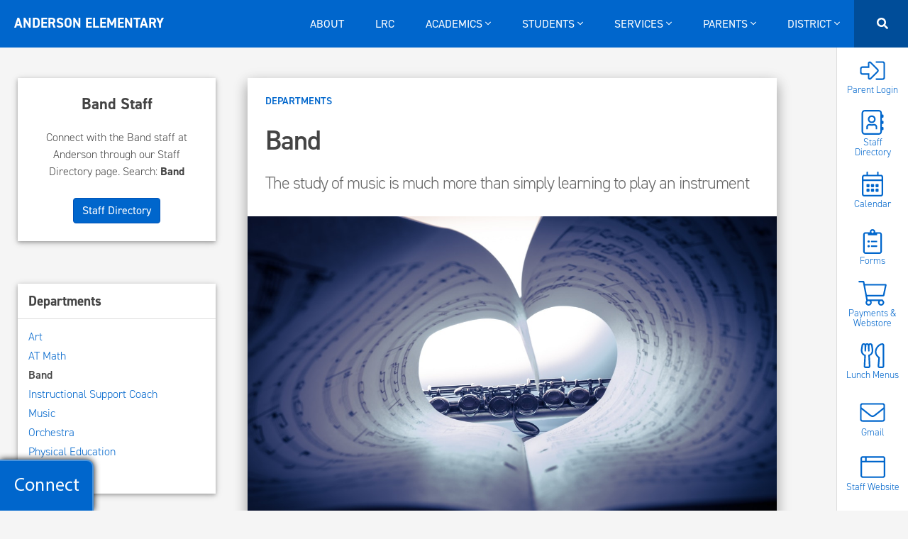

--- FILE ---
content_type: text/html; charset=UTF-8
request_url: https://anderson.d303.org/academics/band
body_size: 12013
content:
<!DOCTYPE html>
<html lang="en">
  <head>
    <meta charset="utf-8">
    <meta http-equiv="X-UA-Compatible" content="IE=edge">
    <meta name="viewport" content="width=device-width, initial-scale=1">
    <link rel="icon" type="image/png" href="//district.d303.org/m/anderson_logo_2.png">
    <meta name="description" content="">
    <meta name="keywords" content="band,music">
        <meta name="theme-color" content="#0066CC">
        <title>Band | Anderson Elementary School</title>
        <!--<script defer src="https://pro.fontawesome.com/releases/v5.0.9/js/all.js" integrity="sha384-DtPgXIYsUR6lLmJK14ZNUi11aAoezQtw4ut26Zwy9/6QXHH8W3+gjrRDT+lHiiW4" crossorigin="anonymous"></script>-->
    <script defer src="/fonts/js/all.js"></script>
        <!--<link href='https://fonts.googleapis.com/css?family=Lora:400,400italic|Work+Sans:300,400,500,600' rel='stylesheet' type='text/css'>-->
    <!--<link href="https://fonts.googleapis.com/css?family=Raleway:100,100i,200,200i,300,300i,400,400i,500,500i,600,600i,700,700i,800,800i,900,900i" rel="stylesheet">-->
    <link rel="stylesheet" href="https://use.typekit.net/zql5loq.css">
    <link rel="stylesheet" href="//district.d303.org/m/css/reset.css">
    <link rel="stylesheet" href="//district.d303.org/m/css/buttons.css">
    <link rel="stylesheet" href="//district.d303.org/m/css/tingle.min.css">
    <link rel="stylesheet" href="//district.d303.org/m/css/site.css?v=20230201">
    <link rel="stylesheet" href="//district.d303.org/m/css/mobile.css?v=20230201">
        <style>

		a {color: #0066CC;}
		#search-results ul li a.selected {color: #0066CC;}

		nav {background-color: #0066CC; border-color: #0066CC;background: linear-gradient(rgb(0,102,204), rgb(0,102,204));}
		#nav li .dropdown {background: #0066CC;}
		#key-links span.i-wrap {color:#0066CC !important;}
		#key-links svg.image, #key-links img {fill:#0066CC !important;}
		#key-links .image path {fill:#0066CC !important;}
		#key-links li a {color:#0066CC;}
		#page h6 {color:#0066CC;}
		.panel-nav a {color:#0066CC;}
		#upcoming-events h5 {background: #0066CC;}
		#latest-issue span {background: #0052b8;}
		#follow {
		  background-color: #0066CC;
		}
		.btn-primary {
		  background-color: #0066CC;
		  border-color: #0052b8;
		}
		.btn-primary:hover,
		.btn-primary:focus,
		.btn-primary:active,
		.btn-primary.active,
		.open .dropdown-toggle.btn-primary {
		  background-color: #0052b8;
		  border-color: #002086;
		}
		.btn-primary.disabled,
		.btn-primary[disabled],
		fieldset[disabled] .btn-primary,  
		.btn-primary.disabled:hover,
		.btn-primary[disabled]:hover,
		fieldset[disabled] .btn-primary:hover,  
		.btn-primary.disabled:focus,
		.btn-primary[disabled]:focus,
		fieldset[disabled] .btn-primary:focus,  
		.btn-primary.disabled:active,
		.btn-primary[disabled]:active,
		fieldset[disabled] .btn-primary:active,  
		.btn-primary.disabled.active,
		.btn-primary[disabled].active,
		fieldset[disabled] .btn-primary.active {  
		  background-color: #0066CC;
		  border-color: #0052b8;
		}
		.btn-primary .badge {
		  color: #0066CC;
		}	

		@media (max-width:1100px) {
			.nav-open #header {
				background:#0066CC !important;
			}			
		}	

		@media (max-width:800px) {
			#upcoming-events {
			    background:#0066CC;
			}		
			#upcoming-events h5 {
				background-color:#fff !important;
				color:#0066CC;
			}					
		}

		a.fc-more {background:#0066CC;}

		h1.page-fs-title {width:calc(100% - 200px);left:100px;}
		@media (max-width:1100px) {
			h1.page-fs-title {width:100%;left:0;}		
		}		
		@media (max-width: 800px) {
			h1.page-fs-title.no-sub-hdr-title, h3.page-fs-subtitle.no-sub-hdr-title {
		    	top: 50%;
			}		
		}

		body {position:relative;}
		#fold-bounce {top:90vh;bottom:auto;}
		.home #header {position:relative;}

		.arrow{bottom:auto;top:90vh;}

		nav {z-index:3}

		#site-alert {display:none;}
		.home #site-alert {display:block;}
		.lincoln-d303-org #site-alert {display:block;position:fixed}
		.dav-ric-d303-org #site-alert {display:block;position:fixed}

		.nav-open #site-alert {display:none !important;}

		#lets-talk-corner, #lets-talk-mobile {background:#0066CC;}

	</style>    <!-- start Mixpanel --><script type="text/javascript">(function(e,a){if(!a.__SV){var b=window;try{var c,l,i,j=b.location,g=j.hash;c=function(a,b){return(l=a.match(RegExp(b+"=([^&]*)")))?l[1]:null};g&&c(g,"state")&&(i=JSON.parse(decodeURIComponent(c(g,"state"))),"mpeditor"===i.action&&(b.sessionStorage.setItem("_mpcehash",g),history.replaceState(i.desiredHash||"",e.title,j.pathname+j.search)))}catch(m){}var k,h;window.mixpanel=a;a._i=[];a.init=function(b,c,f){function e(b,a){var c=a.split(".");2==c.length&&(b=b[c[0]],a=c[1]);b[a]=function(){b.push([a].concat(Array.prototype.slice.call(arguments,
    0)))}}var d=a;"undefined"!==typeof f?d=a[f]=[]:f="mixpanel";d.people=d.people||[];d.toString=function(b){var a="mixpanel";"mixpanel"!==f&&(a+="."+f);b||(a+=" (stub)");return a};d.people.toString=function(){return d.toString(1)+".people (stub)"};k="disable time_event track track_pageview track_links track_forms register register_once alias unregister identify name_tag set_config reset opt_in_tracking opt_out_tracking has_opted_in_tracking has_opted_out_tracking clear_opt_in_out_tracking people.set people.set_once people.unset people.increment people.append people.union people.track_charge people.clear_charges people.delete_user".split(" ");
    for(h=0;h<k.length;h++)e(d,k[h]);a._i.push([b,c,f])};a.__SV=1.2;b=e.createElement("script");b.type="text/javascript";b.async=!0;b.src="undefined"!==typeof MIXPANEL_CUSTOM_LIB_URL?MIXPANEL_CUSTOM_LIB_URL:"file:"===e.location.protocol&&"//cdn4.mxpnl.com/libs/mixpanel-2-latest.min.js".match(/^\/\//)?"https://cdn4.mxpnl.com/libs/mixpanel-2-latest.min.js":"//cdn4.mxpnl.com/libs/mixpanel-2-latest.min.js";c=e.getElementsByTagName("script")[0];c.parentNode.insertBefore(b,c)}})(document,window.mixpanel||[]);
    mixpanel.init("7c99b54ad1bdbe543e15b564ae38b0f9");</script><!-- end Mixpanel -->  
    <script type='text/javascript' src='//platform-api.sharethis.com/js/sharethis.js#property=5b539a3acd45ba0011c0c9ee&product=inline-share-buttons' async='async'></script>  
  </head>
    <body class="page anderson-d303-org">
        <script>
          (function(i,s,o,g,r,a,m){i['GoogleAnalyticsObject']=r;i[r]=i[r]||function(){
          (i[r].q=i[r].q||[]).push(arguments)},i[r].l=1*new Date();a=s.createElement(o),
          m=s.getElementsByTagName(o)[0];a.async=1;a.src=g;m.parentNode.insertBefore(a,m)
          })(window,document,'script','https://www.google-analytics.com/analytics.js','ga');

          ga('create', 'UA-144997102-1', 'auto');
          ga('send', 'pageview', 'anderson.d303.org'+window.location.pathname+window.location.search);
        </script>        
                <div id="header">
                        <a id="nav-collapse" href="#"><i class="far fa-bars"></i></a>
            <nav>
                <ul id="nav">
                    <li id="nav-header"><a href="/"><strong><!--<i class="fas fa-home"></i> -->Anderson Elementary</strong></a></li>
                                                                        <li><a href="/about">About</a></li>
                                                                            <li><a href="/lrc">LRC</a></li>
                                                <li>
                                <a href="#academics" name="academics" data-toggle="dropdown">
                                    Academics <i class="fal fa-angle-down"></i>
                                </a>
                                <div class="dropdown">
                                    <div class="dropdown-inner"><div><h4>Departments</h4><ul><li><a href="/academics/art">Art</a></li><li><a href="/academics/at-math">AT Math</a></li><li><a href="/academics/band">Band</a></li><li><a href="/academics/instructional-support-coach">Instructional Support Coach</a></li><li><a href="/academics/music">Music</a></li><li><a href="/academics/orchestra">Orchestra</a></li><li><a href="/academics/physical-education">Physical Education</a></li><li><a href="/academics/stem">STEM</a></li></ul></div><div><h4>Grades</h4><ul><li><a href="/academics/kindergarten">Kindergarten</a></li><li><a href="/academics/first-grade">1st Grade</a></li><li><a href="/academics/second-grade">2nd Grade</a></li><li><a href="/academics/third-grade">3rd Grade</a></li><li><a href="/academics/fourth-grade">4th Grade</a></li><li><a href="/academics/fifth-grade">5th Grade</a></li></ul></div>                                    </div>
                                </div>
                            </li>                        <li>
                                <a href="#students" name="students" data-toggle="dropdown">
                                    Students <i class="fal fa-angle-down"></i>
                                </a>
                                <div class="dropdown">
                                    <div class="dropdown-inner"><ul><li><a  target="_blank" href="https://schoolza.typeform.com/to/eluaUl">Report Safety Concern  <i class="fal fa-external-link-square fa-fw"></i></a></li><li><a  target="_blank" href="https://schoolza.typeform.com/to/eluaUl">Report Bullying <i class="fal fa-external-link-square fa-fw"></i></a></li><li><a  target="_blank" href="https://launchpad.classlink.com/d303">ClassLink LaunchPad <i class="fal fa-external-link-square fa-fw"></i></a></li><li><a  target="_blank" href="https://d303.schoology.com">Schoology <i class="fal fa-external-link-square fa-fw"></i></a></li></ul>                                    </div>
                                </div>
                            </li>                        <li>
                                <a href="#services" name="services" data-toggle="dropdown">
                                    Services <i class="fal fa-angle-down"></i>
                                </a>
                                <div class="dropdown">
                                    <div class="dropdown-inner"><ul><li><a href="/services/english-language-learners">ELL</a></li><li><a href="/services/health-services">Health Services</a></li><li><a href="/services/psychologist">Psychologist</a></li><li><a href="/services/reading">Reading Specialist</a></li><li><a href="/services/social-worker">Social Worker</a></li><li><a href="/services/speech">Speech & Language</a></li></ul>                                    </div>
                                </div>
                            </li>                        <li>
                                <a href="#parents" name="parents" data-toggle="dropdown">
                                    Parents <i class="fal fa-angle-down"></i>
                                </a>
                                <div class="dropdown">
                                    <div class="dropdown-inner"><ul><li><a  target="_blank" href="https://schoolza.typeform.com/to/eluaUl">Report Bullying <i class="fal fa-external-link-square fa-fw"></i></a></li><li><a  target="_blank" href="https://schoolza.typeform.com/to/eluaUl">Report Safety Concern <i class="fal fa-external-link-square fa-fw"></i></a></li><li><a href="http://district.d303.org/home-access-center-information">Parent Login <i class="fal fa-sign-in-alt fa-fw"></i></a></li><li><a  target="_blank" href="https://www.stcparks.org/baker-station/">Baker Station After School <i class="fal fa-external-link-square fa-fw"></i></a></li><li><a  target="_blank" onclick="alert('You are about to open a site not maintained by D303')"href="//sites.google.com/d303.org/andersonpto/home">PTO Website <i class="fal fa-external-link-square fa-fw"></i></a></li><li><a href="/doc/1uKIiIFlHfwxjeFubft8C52uV3OO_5WhJ">Questions? Who to Contact</a></li><li><a  target="_blank" href="https://app.schoology.com/login">Schoology Parent Login <i class="fal fa-external-link-square fa-fw"></i></a></li><li><a href="/doc/1ANkbpDhk5TQauDOWMdE8mVWYS2VHeHYn">Volunteer Protocol</a></li></ul>                                    </div>
                                </div>
                            </li>                        <li>
                                <a href="#district" name="district" data-toggle="dropdown">
                                    District <i class="fal fa-angle-down"></i>
                                </a>
                                <div class="dropdown">
                                    <div class="dropdown-inner"><ul><li><a href="//district.d303.org">District Website</a></li><li><a href="//district.d303.org/schools">Schools</a></li><li><a href="//district.d303.org/board/">School Board</a></li><li><a href="//district.d303.org/handbooks">Student Handbook</a></li><li><a href="http://district.d303.org/departments/assessment">Assessment</a></li><li><a href="//district.d303.org/departments/instruction">Core Curriculum</a></li><li><a href="//district.d303.org/handbooks">Discipline Procedures</a></li><li><a href="http://district.d303.org/departments/health-services">Health Services</a></li><li><a href="//district.d303.org/internet-safety">Internet Safety</a></li></ul>                                    </div>
                                </div>
                            </li><li id="launch-search"><a href="#">&nbsp;<i title="Search" class="fas fa-search"></i><input id="searchbox" type="text" aria-label="Search Anderson Elementary..." placeholder="Search Anderson Elementary..." autocorrect="off" autocapitalize="off" autocomplete="off" spellcheck="false"></a><i id="searchbox-close" class="fal fa-times"></i></li></ul>
            </nav>
            
	<div id="site-alert" class="alert-level-2">
		<strong>E-Learning Day on Friday, January 23, 2026</strong>
		<p>Due to severe weather, all D303 schools & offices will be closed on Friday, January 23. We will have an <a href="https://district.d303.org/elearning-procedures" target="_blank" style="color:#fff"><strong>E-Learning Day.</strong></a> Please see your email for details.
</p>
	</div>

                                        	<ul id="key-links">
        			
							
			<li>
				<a href="https://istudent.d303.org/HomeAccess/Account/LogOn?ReturnUrl=%2fHomeAccess">
											<span class="i-wrap"><i class="fal fa-sign-in-alt fa-fw"></i></span>
										Parent Login				</a>        
	        </li>			
							
			<li>
				<a href="/staff">
											<span class="i-wrap"><i class="fal fa-address-book fa-fw"></i></span>
										Staff Directory				</a>        
	        </li>			
							
			<li>
				<a href="/calendar">
											<span class="i-wrap"><i class="fal fa-calendar-alt"></i></span>
										Calendar				</a>        
	        </li>			
							
			<li>
				<a href="//district.d303.org/forms">
											<span class="i-wrap"><i class="fal fa-clipboard-list fa-fw"></i></span>
										Forms				</a>        
	        </li>			
							
			<li>
				<a href="https://www.pushcoin.com">
											<span class="i-wrap"><i class="fal fa-shopping-cart fa-fw"></i></span>
										Payments &amp; Webstore				</a>        
	        </li>			
							
			<li>
				<a href="https://district.d303.org/foodservices">
											<span class="i-wrap"><i class="fal fa-utensils fa-fw"></i></span>
										Lunch Menus				</a>        
	        </li>			
							
			<li>
				<a href="https://mail.google.com/a/d303.org">
											<span class="i-wrap"><i class="fal fa-envelope fa-fw"></i></span>
										Gmail				</a>        
	        </li>			
					<!--<li>
				<a class="staff-website-link" href="https://sites.google.com/d303.org/staff/home">
					<svg class="image staff-apple" xmlns="http://www.w3.org/2000/svg" xmlns:xlink="http://www.w3.org/1999/xlink" version="1.1" x="0px" y="0px" viewBox="0 0 100 95" enable-background="new 0 0 100 100" xml:space="preserve"><g><path fill="#000000" d="M64.958,14.505c-6.224,0-10.828,3.605-13.535,8.245c-0.921,1.593-1.646,3.298-2.205,5.059   c-0.251-0.419-0.53-0.811-0.809-1.23c-2.4-3.521-5.888-6.54-10.214-6.54c-1.591,0-2.512,1.426-2.512,2.488   c0.083,1.229,1.256,2.292,2.512,2.236c1.954,0,4.409,1.705,6.307,4.472c1.033,1.509,1.842,3.27,2.4,4.975   c-3.07-1.174-6.251-1.817-9.74-1.817c-0.083,0-0.167,0-0.223,0c-0.084,0.028-0.167,0.028-0.223,0.056c-0.028,0-0.056,0-0.056,0   c-10.437,0.307-18.167,9.754-18.167,21.213c0,7.183,3.098,14.896,7.758,21.018c4.633,6.12,10.967,10.815,17.917,10.815   c1.619,0,3.209-0.475,4.772-1.313c0.335-0.167,0.614-0.475,0.921-0.698c0.642,0.447,1.34,0.838,2.037,1.118   c1.312,0.559,2.596,0.894,3.935,0.894c6.949,0,13.256-4.695,17.917-10.815c4.66-6.121,7.758-13.835,7.758-21.018   c0-11.627-7.981-21.27-18.697-21.27c-3.656,0-6.978,0.727-10.215,2.012c0.112-0.838,0.279-1.677,0.447-2.515   c4.019-0.056,7.507-1.342,9.99-3.717c2.735-2.627,4.158-6.428,4.27-10.788C67.609,15.987,66.381,14.478,64.958,14.505   L64.958,14.505z M62.362,19.536c-0.391,2.264-1.283,3.969-2.567,5.199c-1.256,1.202-2.985,2.012-5.219,2.292   c0.279-0.643,0.587-1.286,0.921-1.873C57.2,22.275,59.32,20.263,62.362,19.536L62.362,19.536z M37.163,37.144   c4.298,0,7.842,1.034,11.721,3.13c0.697,0.363,1.535,0.363,2.232,0c3.851-2.096,7.396-3.13,11.693-3.13   c7.925,0,13.953,6.959,13.953,16.518c0,5.757-2.707,12.772-6.781,18.166c-4.074,5.366-9.405,8.944-14.149,8.944   c-0.335,0-1.312-0.196-2.093-0.531c-0.697-0.279-1.172-0.699-1.34-0.839v-0.027l-0.027-0.057v-0.14   c0-1.313-1.061-2.348-2.372-2.348c-1.312,0-2.372,1.034-2.372,2.348v0.196c-0.112,0.14-0.475,0.391-0.893,0.614   c-0.865,0.476-2.177,0.783-2.567,0.783c-4.744,0-10.075-3.578-14.149-8.944c-4.103-5.394-6.81-12.409-6.81-18.166   C23.209,44.103,29.265,37.144,37.163,37.144L37.163,37.144z"/></g></svg>					Staff Website
				</a>        
	        </li>-->
	        	        <li>
				<a class="staff-website-link" target="_blank" href="https://sites.google.com/d303.org/staff/home">
					<span class="i-wrap"><i class="fal fa-browser"></i></span>
					Staff Website
				</a>        
	        </li>
	        	</ul>
                                </div>
                    		<div id="page-wrap" class="has-panels">
			<div id="panel-wrap">
																			<div class="panel">
										<div class="panel-header text-center">
						<h2>Band Staff</h2>
					</div>					
										<p class="" style="text-align: center;">Connect with the Band staff at Anderson through our Staff Directory page. Search: <b>Band</b><br></p><p class="" style="text-align: center;"><b><u><a class="btn btn-primary" href="https://anderson.d303.org/staff">Staff Directory</a></u></b></p>          			<div class="paper-shadow paper-shadow-top-z-1" aria-hidden="true"></div>
          			<div class="paper-shadow paper-shadow-bottom-z-1" aria-hidden="true"></div>          					
				</div>				
																					<div class="panel panel-nav">
						<div class="panel-header text-center">
							<h2>Departments</h2>
						</div>	
						<ul>
															<li>
									<a href="/academics/art">Art</a>
								</li>
															<li>
									<a href="/academics/at-math">AT Math</a>
								</li>
															<li class="active">
									<a href="/academics/band">Band</a>
								</li>
															<li>
									<a href="/academics/instructional-support-coach">Instructional Support Coach</a>
								</li>
															<li>
									<a href="/academics/music">Music</a>
								</li>
															<li>
									<a href="/academics/orchestra">Orchestra</a>
								</li>
															<li>
									<a href="/academics/physical-education">Physical Education</a>
								</li>
															<li>
									<a href="/academics/stem">STEM</a>
								</li>
													</ul>	
          				<div class="paper-shadow paper-shadow-top-z-1" aria-hidden="true"></div>
          				<div class="paper-shadow paper-shadow-bottom-z-1" aria-hidden="true"></div>
					</div>				
							</div><div id="page">
				<h6 aria-hidden="true">Departments</h6>				<h1>Band</h1>
				<h3>The study of music is much more than simply learning to play an instrument</h3>
								<img class="page-banner" src="//district.d303.org/m/page_image/m5b2d527150aac.jpeg" aria-hidden="true">
								<p class="">Music benefits young people in many areas of their lives. Communication and social skills are strengthened and creative and analytical skills are nurtured. Learning to play an instrument and participating in an ensemble are valuable experiences for all students. Band directors of District 303 are committed to providing students with meaningful learning opportunities and positive musical experiences. We look forward to sharing our love and enthusiasm of music with your child!<br></p>				        		<div class="paper-shadow paper-shadow-top-z-2" aria-hidden="true"></div>
        		<div class="paper-shadow paper-shadow-bottom-z-2" aria-hidden="true"></div>				
			</div>			
		</div>
                                    <div id="footer">
            <div class="footer-col text-center">
                                <img aria-hidden="true" src="//district.d303.org/m/anderson_logo_2.png" height="100"><br>
                                                    <strong>Anderson Elementary School</strong><br>
                    35W071 Villa Marie Rd<br>St. Charles, IL 60174                                                <br><br>
                <div id="google_translate_element"></div><script type="text/javascript">
                function googleTranslateElementInit() {
                  new google.translate.TranslateElement({pageLanguage: 'en', autoDisplay: false}, 'google_translate_element');
                }
                </script><script type="text/javascript" src="//translate.google.com/translate_a/element.js?cb=googleTranslateElementInit"></script>
                                
            </div><div class="footer-col middle-footer-col">
                                    <h4 class="text-uppercase">Contact Us</h4>
                    <ul>
                                            <li><strong>Main Number</strong><br>331-228-3300</li>
                                            <li><strong>Fax Number</strong><br>331-228-3301</li>
                                            <!--<li><br><a href="#" class="btn btn-default btn-outline">Feedback</a></li>-->
                    </ul>
                            </div><div class="footer-col last-footer-col">
                          
                <h4 class="text-uppercase">Legal</h4>
                <ul>
                                      <li><a href="/doc/1ajA3I9OCriKG6axjV-R9-N11mlW-vH8qaSBAMK0ND1w">Terms</a></li>
                    <li><a href="/doc/1ow7SEKMrk4o2oeYVi_DATxB511EJuAc8rUabsM0PQs8">Privacy</a></li>
                                  </ul>  
                <br><br>              
            </div>    
        </div>
        
                <!-- Design elements (no semantic info) -->
                <div id="event-modal-tmp" aria-hidden="true" class="modal-tmp">
            <div class="modal-body-wrap">
                <h4></h4>
                <p class="event-modal-info">
                    <strong><i class="fal fa-calendar"></i></strong> <span class="event-modal-day"></span>
                    <strong><i class="fal fa-clock"></i></strong> <span class="event-modal-time"></span>
                    <span class="event-modal-cal"></span>
                </p>      
                <p class="event-location-info">
                    <strong>Location/Info</strong>
                    <span class="event-modal-loc"></span>
                </p>
                <p class="similar-events-launch">
                </p>
            </div>
        </div> 
                <a id="lets-talk-corner" href="//district.d303.org/connect" style="position: fixed;bottom: 0;left: 0;border-radius: 0 10px 0 0;border: 2px solid rgba(255,255,255,.3);border-width: 2px 2px 0 0;height: 70px;box-shadow:0 0 10px 0 #000;z-index:1;"><img src="/m/files/connect.png"></a> 
                    
        <div id="nav-overlay" aria-hidden="true"></div>

        
        <!--<script src="https://ajax.googleapis.com/ajax/libs/jquery/3.3.1/jquery.min.js"></script>-->
        <script src="//ajax.googleapis.com/ajax/libs/jquery/2.2.4/jquery.min.js"></script>
        <script src="//district.d303.org/m/js/tingle.min.js"></script>
        <script type="text/javascript" src="//district.d303.org/m/js/moment.min.js"></script>
        <script type="text/javascript" src="//district.d303.org/m/js/moment-timezone-with-data.min.js"></script>
        <script type="text/javascript" src="//district.d303.org/m/js/hammer.min.js"></script>
        <script src="//district.d303.org/m/js/site.js?v=20230201"></script>
        <script>
        	var Sites = {"anderson.d303.org":{"site_data":{"site_title":"Anderson Elementary","site_full_title":"Anderson Elementary School","site_type":"ELEMENTARY_SCHOOL","school_id":"anderson","primary_color_hex":"#0066CC","primary_color_rgb":"rgb(0,102,204)","site_domain":"anderson.d303.org"},"school":{"school_id":"anderson","school_type":"ELEMENTARY","school_grade_levels":"K-5","school_url":"https:\/\/anderson.d303.org\/","school_name":"Anderson Elementary","school_full_name":"Anderson Elementary School","school_street":"35W071 Villa Marie Rd","school_city":"St. Charles","school_state":"IL","school_zip":"60174","school_photo":"anderson.jpg","school_logo":"anderson_logo_2.png","school_principal":"Principal Jarot","facebook":"https:\/\/www.facebook.com\/Anderson-Elementary-740467852643804","twitter":"D303Anderson","phone_numbers":[{"number_name":"Main Number","number":"331-228-3300"},{"number_name":"Fax Number","number":"331-228-3301"}],"calendar_url":"https:\/\/calendar.google.com\/calendar\/ical\/d303.org_grhm07loe4or732ttqo4g5fmq0%40group.calendar.google.com\/private-c0b97ea7deb03bdb7c18f632697a10c6\/basic.ics"}},"bellgraham.d303.org":{"site_data":{"site_title":"Bell Graham Elementary","site_full_title":"Bell Graham Elementary School","site_type":"ELEMENTARY_SCHOOL","school_id":"bellgraham","primary_color_hex":"#1D46B1","primary_color_rgb":"rgb(29,70,177)","site_domain":"bellgraham.d303.org"},"school":{"school_id":"bellgraham","school_type":"ELEMENTARY","school_grade_levels":"K-5","school_url":"https:\/\/bellgraham.d303.org\/","school_name":"Bell Graham Elementary","school_full_name":"Bell Graham Elementary School","school_street":"4N505 Fox Mill Blvd","school_city":"St. Charles","school_state":"IL","school_zip":"60175","school_photo":"bellgraham.jpg","school_logo":"bellgraham_logo_2.png","school_principal":"Principal Klueppel","facebook":"https:\/\/www.facebook.com\/BellGrahamElementary\/","twitter":"BellGrahamD303","phone_numbers":[{"number_name":"Main Number","number":"331-228-2100"},{"number_name":"Fax Number","number":"331-228-2101"}],"calendar_url":"https:\/\/calendar.google.com\/calendar\/ical\/d303.org_fpe7debag5udbce0vbfk35cej0%40group.calendar.google.com\/private-2a0a35e67106a024047972da463e8d99\/basic.ics"}},"compassacademy.d303.org":{"site_data":{"site_title":"Compass Academy","site_full_title":"Compass Academy","site_type":"HIGH_SCHOOL","school_id":"haines","primary_color_hex":"#1f1d4e","primary_color_rgb":"rgb(31,29,78)","site_domain":"compassacademy.d303.org"},"school":{"school_id":"haines","school_type":"HIGH","school_grade_levels":"9-12","school_url":"https:\/\/compassacademy.d303.org","school_name":"Compass Academy","school_full_name":"Compass Academy","school_street":"305 S 9th St","school_city":"St. Charles","school_state":"IL","school_zip":"60174","school_photo":"haines2.jpg","school_logo":"compass-logo-2.png","twitter":"compassD303","instagram":"https:\/\/www.instagram.com\/d303compassacademy\/","phone_numbers":[{"number_name":"Main Number","number":"331-228-3400"}],"calendar_url":"https:\/\/calendar.google.com\/calendar\/ical\/c_v0smirt5blhj2pgsm9ckj64sa4%40group.calendar.google.com\/private-2874832341421b62e9de4e571e6a9fc2\/basic.ics"}},"corron.d303.org":{"site_data":{"site_title":"Corron Elementary","site_full_title":"Corron Elementary School","site_type":"ELEMENTARY_SCHOOL","school_id":"corron","primary_color_hex":"#100865","primary_color_rgb":"rgb(16,8,101)","site_domain":"corron.d303.org"},"school":{"school_id":"corron","school_type":"ELEMENTARY","school_grade_levels":"K-5","school_url":"https:\/\/corron.d303.org\/","school_name":"Corron Elementary","school_full_name":"Corron Elementary School","school_street":"455 Thornwood Way","school_city":"South Elgin","school_state":"IL","school_zip":"60177","school_photo":"corron.jpg","school_logo":"corron_logo_2.png","school_principal":"Principal Balaskovits","facebook":"https:\/\/www.facebook.com\/Corron-Elementary-1421025901489291\/","twitter":"CorronD303","phone_numbers":[{"number_name":"Main Number","number":"331-228-6900"},{"number_name":"Fax Number","number":"331-228-6903"}],"calendar_url":"https:\/\/calendar.google.com\/calendar\/ical\/d303.org_0tlafboilvhfh9hbe8rtr1lhgo%40group.calendar.google.com\/private-ede2e112d4b4b921ce519c2a0bec73b5\/basic.ics"}},"dav-ric.d303.org":{"site_data":{"site_title":"Davis Richmond School","site_full_title":"Archived - Davis Richmond School","site_type":"ELEMENTARY_SCHOOL","school_id":"dav-ric","primary_color_hex":"#5f9fc6","primary_color_rgb":"rgb(95,159,198)","secondary_color_hex":"#1D46B1","secondary_color_rgb":"rgb(29,70,177)","site_domain":"dav-ric.d303.org"},"school":{"school_id":"dav-ric","school_type":"ELEMENTARY","school_url":"https:\/\/dav-ric.d303.org\/","school_name":"Archived - Davis Richmond School","school_full_name":"Archived - Davis Richmond School","school_photo":"richmond.jpg","school_logo":"dav-ric_logo_2.png","school_logo_light_bg_styles":"filter:invert(1);","facebook":"https:\/\/www.facebook.com\/DavRic.D303\/","sub_schools":[{"sub_school_name":"Davis Primary School","school_street":"1125 South 7th St","school_city":"St. Charles","school_state":"IL","school_zip":"60174","school_photo":"davis.jpg","school_logo":"dav-ric_logo.png","school_principal":"Principal Liechty","school_grade_levels":"K-2","phone_numbers":[{"number_name":"Main Number","number":"331-228-2200"},{"number_name":"Fax Number","number":"331-228-2201"}]},{"sub_school_name":"Richmond Intermediate School","school_street":"300 South 12th Street","school_city":"St. Charles","school_state":"IL","school_zip":"60174","school_photo":"richmond.jpg","school_logo":"dav-ric_logo.png","school_principal":"Principal Ascharya","school_grade_levels":"3-5","phone_numbers":[{"number_name":"Main Number","number":"331-228-2800"},{"number_name":"Fax Number","number":"331-228-2801"}]}],"calendar_url":"https:\/\/calendar.google.com\/calendar\/ical\/c_irsjt6srd4gvph90mhtgcngitc%40group.calendar.google.com\/private-4bf709a5615b3981b9453c2faebcda08\/basic.ics","calendar_url_2":"https:\/\/calendar.google.com\/calendar\/ical\/d303.org_3amflj2rt7m62lmovhusp31s5o%40group.calendar.google.com\/private-3cecff64729604ec69b4ef0a2928603e\/basic.ics"}},"davis.d303.org":{"site_data":{"site_title":"Davis Elementary","site_full_title":"Davis Elementary School","site_type":"ELEMENTARY_SCHOOL","school_id":"davis","primary_color_hex":"#2B3990","primary_color_rgb":"rgb(43,57,144)","secondary_color_hex":"#1D46B1","secondary_color_rgb":"rgb(29,70,177)","site_domain":"davis.d303.org"},"school":{"school_id":"davis","school_type":"ELEMENTARY","school_grade_levels":"K-5","school_url":"https:\/\/davis.d303.org\/","school_name":"Davis Elementary School","school_full_name":"Davis Elementary School","school_street":"1125 South 7th St","school_city":"St. Charles","school_state":"IL","school_zip":"60174","school_photo":"davis2.jpg","school_logo":"davis_logo_3.png","school_principal":"Principal Shaw","facebook":"https:\/\/www.facebook.com\/DavisElementaryD303\/","phone_numbers":[{"number_name":"Main Number","number":"331-228-2200"},{"number_name":"Fax Number","number":"331-228-2201"}],"calendar_url":"https:\/\/calendar.google.com\/calendar\/ical\/c_irsjt6srd4gvph90mhtgcngitc%40group.calendar.google.com\/public\/basic.ics"}},"district.d303.org":{"site_data":{"site_title":"St. Charles CUSD 303","site_full_title":"St. Charles Community Unit School District 303","site_type":"DISTRICT","primary_color_hex":"#9D0000","primary_color_rgb":"rgb(157,0,0)","site_domain":"district.d303.org"},"district":{"district_grade_levels":"K-12","district_url":"https:\/\/district.d303.org\/","district_name":"St. Charles CUSD 303","district_full_name":"St. Charles Community Unit School District 303","district_photo":"district.jpg","district_logo":"district_logo_2.png","district_domain":"district.d303.org","calendar_url":"https:\/\/calendar.google.com\/calendar\/ical\/d303.org_j3ig1qmvtcbfvk2qg5go1jcpt8%40group.calendar.google.com\/private-0f48209d26d15a8576183853b85e98d1\/basic.ics","district_street":"201 South 7th Street","twitter":"StCharlesD303","facebook":"https:\/\/www.facebook.com\/St-Charles-District-303-125824210789789","instagram":"https:\/\/www.instagram.com\/stcharlesd303\/","district_city":"St. Charles","district_state":"IL","district_zip":"60174","phone_numbers":[{"number_name":"Main Number","number":"331-228-2000"},{"number_name":"Fax Number","number":"331-228-2001"},{"number_name":"Assessment & Accountability","number":"331-228-4911"},{"number_name":"Business Office","number":"331-228-4927"},{"number_name":"Buildings & Grounds","number":"331-228-5219"},{"number_name":"Human Resources","number":"331-228-6197"},{"number_name":"Learning & Teaching","number":"331-228-6822"},{"number_name":"Technology Services","number":"331-228-5188"},{"number_name":"Transportation","number":"331-228-5180"}]}},"east.d303.org":{"site_data":{"site_title":"East High School","site_full_title":"St. Charles East High School","site_type":"HIGH_SCHOOL","school_id":"east","primary_color_hex":"#EE7600","primary_color_rgb":"rgb(238,118,0)","site_domain":"east.d303.org"},"school":{"school_id":"east","school_type":"HIGH","school_grade_levels":"9-12","school_url":"https:\/\/east.d303.org\/","school_name":"East High School","school_full_name":"St. Charles East High School","school_street":"1020 Dunham Road","school_city":"St. Charles","school_state":"IL","school_zip":"60174","school_photo":"east.jpg","school_logo":"east_logo_2.png","twitter":"StCharlesEast","facebook":"https:\/\/www.facebook.com\/pages\/St-Charles-East-High-School\/1412455542350128","phone_numbers":[{"number_name":"Main Number","number":"331-228-4000"},{"number_name":"Attendance Line","number":"331-228-4100"}],"calendar_url":"https:\/\/calendar.google.com\/calendar\/ical\/d303.org_b8pgu3r7vg9223ojs76sdhrgek%40group.calendar.google.com\/private-56ed892a13f3205a08368674ee25942b\/basic.ics"}},"ec.d303.org":{"site_data":{"site_title":"Early Childhood","site_full_title":"Early Childhood at the Haines Center","site_type":"ELEMENTARY_SCHOOL","school_id":"ec","primary_color_hex":"#124317","primary_color_rgb":"rgb(18,67,23)","site_domain":"ec.d303.org"},"school":{"school_id":"ec","school_type":"EARLYCHILDHOOD","school_grade_levels":"EC","school_url":"https:\/\/ec.d303.org\/","school_name":"Early Childhood","school_full_name":"Early Childhood at the Haines Center","school_street":"305 S 9th St","school_city":"St. Charles","school_state":"IL","school_zip":"60174","school_photo":"haines2.jpg","school_logo":"ec_logo_3.png","facebook":"https:\/\/www.facebook.com\/D303EarlyChildhood\/","phone_numbers":[{"number_name":"Main Number","number":"331-228-3400"},{"number_name":"Fax Number","number":"331-228-3401"}],"calendar_url":"https:\/\/calendar.google.com\/calendar\/ical\/d303.org_u0mtivqtnqfsgv90lq2fn2u8k0%40group.calendar.google.com\/public\/basic.ics"}},"fersoncreek.d303.org":{"site_data":{"site_title":"Ferson Creek Elementary","site_full_title":"Ferson Creek Elementary School","site_type":"ELEMENTARY_SCHOOL","school_id":"fersoncreek","primary_color_hex":"#004e66","primary_color_rgb":"rgb(0,78,102)","site_domain":"fersoncreek.d303.org"},"school":{"school_id":"fersoncreek","school_type":"ELEMENTARY","school_grade_levels":"K-5","school_url":"https:\/\/fersoncreek.d303.org\/","school_name":"Ferson Creek Elementary","school_full_name":"Ferson Creek Elementary School","school_street":"38W160 Bolcum Road","school_city":"St. Charles","school_state":"IL","school_zip":"60175","school_photo":"fersoncreek.jpg","school_logo":"fersoncreek_logo_2.png","school_principal":"Principal McKnight","facebook":"https:\/\/www.facebook.com\/Ferson-Creek-Elementary-1492773537612187\/","twitter":"FersonCreekD303","phone_numbers":[{"number_name":"Main Number","number":"331-228-2300"},{"number_name":"Fax Number","number":"331-228-2301"}],"calendar_url":"https:\/\/calendar.google.com\/calendar\/ical\/d303.org_0id9dq4g31t06n80s6m97m0el0%40group.calendar.google.com\/private-5a0a36c3684b1fe3a81672f6c0586f3d\/basic.ics"}},"foxridge.d303.org":{"site_data":{"site_title":"Fox Ridge Elementary","site_full_title":"Fox Ridge Elementary School","site_type":"ELEMENTARY_SCHOOL","school_id":"foxridge","primary_color_hex":"#E0520C","primary_color_rgb":"rgb(224,82,12)","site_domain":"foxridge.d303.org"},"school":{"school_id":"foxridge","school_type":"ELEMENTARY","school_grade_levels":"K-5","school_url":"https:\/\/foxridge.d303.org\/","school_name":"Fox Ridge Elementary","school_full_name":"Fox Ridge Elementary School","school_street":"1905 Tyler Road","school_city":"St. Charles","school_state":"IL","school_zip":"60174","school_photo":"foxridge2.jpg","school_logo":"foxridge_logo_2.png","school_principal":"Principal Woodring","facebook":"https:\/\/www.facebook.com\/FoxRidgeElementaryD303\/","twitter":"foxridged303","phone_numbers":[{"number_name":"Main Number","number":"331-228-2400"},{"number_name":"Fax Number","number":"331-228-2401"}],"calendar_url":"https:\/\/calendar.google.com\/calendar\/ical\/d303.org_c0lncn7sf1e3ievmj0r6ebpamg%40group.calendar.google.com\/public\/basic.ics"}},"lincoln.d303.org":{"site_data":{"site_title":"Lincoln Elementary","site_full_title":"Archived - Lincoln Elementary School","site_type":"ELEMENTARY_SCHOOL","school_id":"lincoln","primary_color_hex":"#cd0000","primary_color_rgb":"rgb(205,0,0)","site_domain":"lincoln.d303.org"},"school":{"school_id":"lincoln","school_type":"ELEMENTARY","school_grade_levels":"K-5","school_url":"https:\/\/lincoln.d303.org\/","school_name":"Archived - Lincoln Elementary","school_full_name":"Archived - Lincoln Elementary School","school_street":"211 South 6th Avenue","school_city":"St. Charles","school_state":"IL","school_zip":"60174","school_photo":"lincoln.jpg","school_logo":"lincoln_logo_2.png","school_principal":"Principal Balaskovits","facebook":"https:\/\/www.facebook.com\/Lincoln-Elementary-629715403766666\/","twitter":"lincolnd303","phone_numbers":[{"number_name":"Main Number","number":"331-228-2500"},{"number_name":"Fax Number","number":"331-228-2501"}],"calendar_url":"https:\/\/calendar.google.com\/calendar\/ical\/d303.org_c0lncn7sf1e3ievmj0r6ebpamg%40group.calendar.google.com\/private-cfefd7950fd7238f4677b1e7d04e7524\/basic.ics"}},"mjc.mvse.org":{"site_data":{"site_title":"Mades Johnstone School","site_full_title":"Mades Johnstone School","site_type":"SPECIAL","school_id":"mjc","primary_color_hex":"#385142","primary_color_rgb":"rgb(56,81,66)","site_domain":"mjc.mvse.org"},"school":{"school_id":"mjc","school_type":"SPECIAL","school_grade_levels":"SPECIAL","school_url":"https:\/\/mjc.mvse.org","school_name":"MJS","school_full_name":"Mades Johnstone School","school_street":"1304 Ronzheimer Avenue","school_city":"St. Charles","school_state":"IL","school_zip":"60174","school_photo":"mjc.jpg","school_logo":"mjc-logo2.png","facebook":"https:\/\/www.facebook.com\/Mid-Valley-Special-Education-Cooperative-326018984247835\/","phone_numbers":[{"number_name":"Main Number","number":"331-228-4858"}],"calendar_url":"https:\/\/calendar.google.com\/calendar\/ical\/d303.org_c7fl8egmmmam792mbcfb3niatg%40group.calendar.google.com\/private-d734abd62fe591b6d914e466b06b4dd6\/basic.ics"}},"munhall.d303.org":{"site_data":{"site_title":"Munhall Elementary","site_full_title":"Munhall Elementary School","site_type":"ELEMENTARY_SCHOOL","school_id":"munhall","primary_color_hex":"#663399","primary_color_rgb":"rgb(102,51,153)","site_domain":"munhall.d303.org"},"school":{"school_id":"munhall","school_type":"ELEMENTARY","school_grade_levels":"K-5","school_url":"https:\/\/munhall.d303.org\/","school_name":"Munhall Elementary","school_full_name":"Munhall Elementary School","school_street":"1400 South 13th Avenue","school_city":"St. Charles","school_state":"IL","school_zip":"60174","school_photo":"munhall.jpg","school_logo":"munhall_logo_2.png","school_principal":"Principal Minelli","facebook":"https:\/\/www.facebook.com\/Munhall-Elementary-1459358344296891\/","phone_numbers":[{"number_name":"Main Number","number":"331-228-2600"},{"number_name":"Fax Number","number":"331-228-2601"}],"calendar_url":"https:\/\/calendar.google.com\/calendar\/ical\/c_59b0b7a105895c20c8539909294be7bb8eeeae7a362d9dd55eeb290264da9c78%40group.calendar.google.com\/public\/basic.ics"}},"mvse.org":{"site_data":{"site_title":"Mid-Valley Special Education","site_full_title":"Mid-Valley Special Education Cooperative","site_type":"SPECIAL","school_id":"mvse","primary_color_hex":"#0d3fd1","primary_color_rgb":"rgb(13,63,209)","site_domain":"mvse.org"},"school":{"school_id":"mvse","school_type":"SPECIAL","school_grade_levels":"SPECIAL","school_url":"https:\/\/mvse.org","school_name":"Mid-Valley","school_full_name":"Mid-Valley Special Education Cooperative","school_street":"1304 Ronzheimer Avenue","school_city":"St. Charles","school_state":"IL","school_zip":"60174","school_photo":"mvse.jpg","school_logo":"mvse.png","facebook":"https:\/\/www.facebook.com\/Mid-Valley-Special-Education-Cooperative-326018984247835\/","phone_numbers":[{"number_name":"Main Number","number":"331-228-4873"},{"number_name":"Fax Number","number":"331-228-4874"}],"calendar_url":"https:\/\/calendar.google.com\/calendar\/ical\/d303.org_23sdohjqkicd4n2pf1lr68n6k0%40group.calendar.google.com\/private-a2c22fffcd6219d1a0c408dd86f8a711\/basic.ics"}},"north.d303.org":{"site_data":{"site_title":"North High School","site_full_title":"St. Charles North High School","site_type":"HIGH_SCHOOL","school_id":"north","primary_color_hex":"#3F68AD","primary_color_rgb":"rgb(63,104,173)","site_domain":"north.d303.org"},"school":{"school_id":"north","school_type":"HIGH","school_grade_levels":"9-12","school_url":"https:\/\/north.d303.org\/","school_name":"North High School","school_full_name":"St. Charles North High School","school_street":"255 Red Gate Road","school_city":"St. Charles","school_state":"IL","school_zip":"60175","school_photo":"north.jpg","school_logo":"north_logo_4.png","twitter":"StCharlesNorth","facebook":"https:\/\/www.facebook.com\/pages\/St-Charles-North-High-School\/629443583801854","instagram":"https:\/\/www.instagram.com\/d303north\/","phone_numbers":[{"number_name":"Main Number","number":"331-228-4400"},{"number_name":"Attendance Line","number":"331-228-4700"},{"number_name":"Nurse Fax Number","number":"331-228-4575"}],"calendar_url":"https:\/\/calendar.google.com\/calendar\/ical\/d303.org_52iipjv55nl2vi74mr1e1o7lgk%40group.calendar.google.com\/private-792215e0b14141f1859b50e85a4763ee\/basic.ics"}},"nortoncreek.d303.org":{"site_data":{"site_title":"Norton Creek Elementary","site_full_title":"Norton Creek Elementary School","site_type":"ELEMENTARY_SCHOOL","school_id":"nortoncreek","primary_color_hex":"#d5a000","primary_color_rgb":"rgb(213,160,0)","site_domain":"nortoncreek.d303.org"},"school":{"school_id":"nortoncreek","school_type":"ELEMENTARY","school_grade_levels":"K-5","school_url":"https:\/\/nortoncreek.d303.org\/","school_name":"Norton Creek Elementary","school_full_name":"Norton Creek Elementary School","school_street":"2033 Smith Road","school_city":"West Chicago","school_state":"IL","school_zip":"60185","school_photo":"nortoncreek.jpg","school_logo":"nortoncreek_logo_2.png","school_principal":"Principal White","facebook":"https:\/\/www.facebook.com\/Norton-Creek-Elementary-1439295139641887\/","twitter":"NortonCreekD303","phone_numbers":[{"number_name":"Main Number","number":"331-228-2700"},{"number_name":"Fax Number","number":"331-228-2701"}],"calendar_url":"https:\/\/calendar.google.com\/calendar\/ical\/d303.org_0ntd3m9q9hutiossk5m3i7rsm4%40group.calendar.google.com\/private-8b07e31827f8a6c3e69341fb8989e60a\/basic.ics"}},"richmond.d303.org":{"site_data":{"site_title":"Richmond Elementary","site_full_title":"Richmond Elementary School","site_type":"ELEMENTARY_SCHOOL","school_id":"richmond","primary_color_hex":"#282973","primary_color_rgb":"rgb(40,41,115)","secondary_color_hex":"#1D46B1","secondary_color_rgb":"rgb(29,70,177)","site_domain":"richmond.d303.org"},"school":{"school_id":"richmond","school_type":"ELEMENTARY","school_grade_levels":"K-5","school_url":"https:\/\/richmond.d303.org\/","school_name":"Richmond Elementary School","school_full_name":"Richmond Elementary School","school_street":"300 South 12th Street","school_city":"St. Charles","school_state":"IL","school_zip":"60174","school_photo":"richmond2.jpg","school_logo":"richmond_logo_2.png","school_principal":"Principal Simoncelli-Bulak","facebook":"https:\/\/www.facebook.com\/RichmondElementaryD303\/","phone_numbers":[{"number_name":"Main Number","number":"331-228-2800"},{"number_name":"Fax Number","number":"331-228-2801"}],"calendar_url":"https:\/\/calendar.google.com\/calendar\/ical\/d303.org_3amflj2rt7m62lmovhusp31s5o%40group.calendar.google.com\/public\/basic.ics"}},"thompson.d303.org":{"site_data":{"site_title":"Thompson Middle School","site_full_title":"Thompson Middle School","site_type":"MIDDLE_SCHOOL","school_id":"thompson","primary_color_hex":"#002D5C","primary_color_rgb":"rgb(0,45,92)","site_domain":"thompson.d303.org"},"school":{"school_id":"thompson","school_type":"MIDDLE","school_grade_levels":"6-8","school_url":"https:\/\/thompson.d303.org\/","school_name":"Thompson Middle School","school_full_name":"Thompson Middle School","school_street":"705 West Main Street","school_city":"St. Charles","school_state":"IL","school_zip":"60174","school_photo":"thompson_2.jpg","school_logo":"thompson_logo_2.png","facebook":"https:\/\/www.facebook.com\/pages\/Thompson-Middle-School\/671638232903851","phone_numbers":[{"number_name":"Main Number","number":"331-228-3100"},{"number_name":"Attendance Line","number":"331-228-3100"},{"number_name":"Fax Number","number":"331-228-3101"}],"calendar_url":"https:\/\/calendar.google.com\/calendar\/ical\/d303.org_cmuemoll00v99tdfsrcaeusefk%40group.calendar.google.com\/private-a8289453b28719bde038d2abf7d589a8\/basic.ics"}},"wasco.d303.org":{"site_data":{"site_title":"Wasco Elementary","site_full_title":"Wasco Elementary School","site_type":"ELEMENTARY_SCHOOL","school_id":"wasco","primary_color_hex":"#920000","primary_color_rgb":"rgb(146,0,0)","site_domain":"wasco.d303.org"},"school":{"school_id":"wasco","school_type":"ELEMENTARY","school_grade_levels":"K-5","school_url":"https:\/\/wasco.d303.org\/","school_name":"Wasco Elementary","school_full_name":"Wasco Elementary School","school_street":"4N782 School Street","school_city":"Wasco","school_state":"IL","school_zip":"60183","school_photo":"wasco.jpg","school_logo":"wasco_logo_2.png","school_principal":"Principal Brennan","facebook":"https:\/\/www.facebook.com\/Wasco-Elementary-723967440987810\/","twitter":"WascoD303","phone_numbers":[{"number_name":"Main Number","number":"331-228-2900"},{"number_name":"Fax Number","number":"331-228-2901"}],"calendar_url":"https:\/\/calendar.google.com\/calendar\/ical\/d303.org_nfoim835531fbuhl1nnipph374%40group.calendar.google.com\/private-4483cf3d412cb8b26659af463819a466\/basic.ics"}},"wildrose.d303.org":{"site_data":{"site_title":"Wild Rose Elementary","site_full_title":"Wild Rose Elementary School","site_type":"ELEMENTARY_SCHOOL","school_id":"wildrose","primary_color_hex":"#C03D31","primary_color_rgb":"rgb(192,61,49)","site_domain":"wildrose.d303.org"},"school":{"school_id":"wildrose","school_type":"ELEMENTARY","school_grade_levels":"K-5","school_url":"https:\/\/wildrose.d303.org\/","school_name":"Wild Rose Elementary","school_full_name":"Wild Rose Elementary School","school_street":"36W730 Red Haw Lane","school_city":"St. Charles","school_state":"IL","school_zip":"60174","school_photo":"wildrose.jpg","school_logo":"wildrose_logo_4.png","school_principal":"Principal Solomon","facebook":"https:\/\/www.facebook.com\/WildRoseElementarySchool\/","phone_numbers":[{"number_name":"Main Number","number":"331-228-3000"}],"calendar_url":"https:\/\/calendar.google.com\/calendar\/ical\/d303.org_vp9e4rsp4cenrd3ul1sq44b3o4%40group.calendar.google.com\/private-8d31e08acf50294fa2f7d556a90ead8b\/basic.ics"}},"wredling.d303.org":{"site_data":{"site_title":"Wredling Middle School","site_full_title":"Wredling Middle School","site_type":"MIDDLE_SCHOOL","school_id":"wredling","primary_color_hex":"#CC0000","primary_color_rgb":"rgb(204,0,0)","site_domain":"wredling.d303.org"},"school":{"school_id":"wredling","school_type":"MIDDLE","school_grade_levels":"6-8","school_url":"https:\/\/wredling.d303.org\/","school_name":"Wredling Middle School","school_full_name":"Wredling Middle School","school_street":"1200 Dunham Road","school_city":"St. Charles","school_state":"IL","school_zip":"60174","school_photo":"wredling.jpg","school_logo":"wredling_logo_2.png","facebook":"https:\/\/www.facebook.com\/pages\/Wredling-Middle-School\/537757163011275","phone_numbers":[{"number_name":"Main Number","number":"331-228-3700"},{"number_name":"Attendance Line","number":"331-228-3700"},{"number_name":"Fax Number","number":"331-228-3701"}],"calendar_url":"https:\/\/calendar.google.com\/calendar\/ical\/d303.org_974hd48aa7plpg3rpofb2ds95o%40group.calendar.google.com\/private-8085ecf779bcb50cbab3a59ddcb1c702\/basic.ics"}}};
        </script>
                <script>
                        mixpanel.track('anderson.d303.org/academics/band');
                    </script>
    <script type="text/javascript" src="/_Incapsula_Resource?SWJIYLWA=719d34d31c8e3a6e6fffd425f7e032f3&ns=1&cb=884331276" async></script></body>
</html>